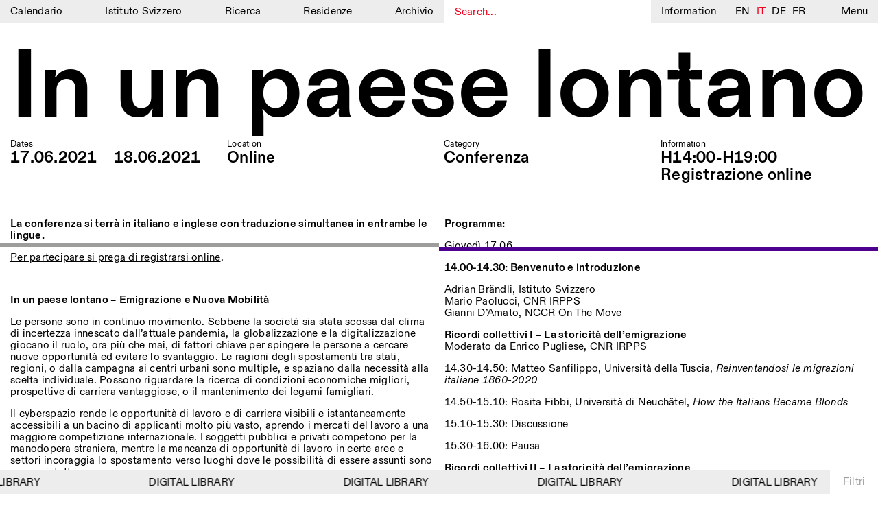

--- FILE ---
content_type: text/html; charset=UTF-8
request_url: https://www.istitutosvizzero.it/it/conferenza/in-a-faraway-country/
body_size: 12966
content:
<!DOCTYPE html>
<html dir="ltr" lang="it-IT"
	prefix="og: https://ogp.me/ns#"  class="no-js" data-t="20:31" data-d="6">
<head>
	<meta charset="UTF-8">
	<meta name="viewport" content="width=device-width, initial-scale=1">
	<link rel="profile" href="http://gmpg.org/xfn/11">
		<script>(function(html){html.className = html.className.replace(/\bno-js\b/,'js')})(document.documentElement);</script>
<title>In un paese lontano, Istituto Svizzero</title>

		<!-- All in One SEO 4.2.3.1 -->
		<meta name="robots" content="max-image-preview:large" />
		<link rel="canonical" href="https://www.istitutosvizzero.it/it/conferenza/in-a-faraway-country/" />
		<meta name="generator" content="All in One SEO (AIOSEO) 4.2.3.1 " />
		<meta property="og:locale" content="it_IT" />
		<meta property="og:site_name" content="Istituto Svizzero |" />
		<meta property="og:type" content="article" />
		<meta property="og:title" content="In un paese lontano, Istituto Svizzero" />
		<meta property="og:url" content="https://www.istitutosvizzero.it/it/conferenza/in-a-faraway-country/" />
		<meta property="article:published_time" content="2021-05-20T15:17:15+00:00" />
		<meta property="article:modified_time" content="2021-06-18T13:05:34+00:00" />
		<meta name="twitter:card" content="summary" />
		<meta name="twitter:title" content="In un paese lontano, Istituto Svizzero" />
		<meta name="google" content="nositelinkssearchbox" />
		<script type="application/ld+json" class="aioseo-schema">
			{"@context":"https:\/\/schema.org","@graph":[{"@type":"WebSite","@id":"https:\/\/www.istitutosvizzero.it\/it\/#website","url":"https:\/\/www.istitutosvizzero.it\/it\/","name":"Istituto Svizzero","inLanguage":"it-IT","publisher":{"@id":"https:\/\/www.istitutosvizzero.it\/it\/#organization"}},{"@type":"Organization","@id":"https:\/\/www.istitutosvizzero.it\/it\/#organization","name":"Istituto Svizzero","url":"https:\/\/www.istitutosvizzero.it\/it\/"},{"@type":"BreadcrumbList","@id":"https:\/\/www.istitutosvizzero.it\/it\/conferenza\/in-a-faraway-country\/#breadcrumblist","itemListElement":[{"@type":"ListItem","@id":"https:\/\/www.istitutosvizzero.it\/it\/#listItem","position":1,"item":{"@type":"WebPage","@id":"https:\/\/www.istitutosvizzero.it\/it\/","name":"Home","url":"https:\/\/www.istitutosvizzero.it\/it\/"},"nextItem":"https:\/\/www.istitutosvizzero.it\/it\/conferenza\/#listItem"},{"@type":"ListItem","@id":"https:\/\/www.istitutosvizzero.it\/it\/conferenza\/#listItem","position":2,"item":{"@type":"WebPage","@id":"https:\/\/www.istitutosvizzero.it\/it\/conferenza\/","name":"Conferenza","url":"https:\/\/www.istitutosvizzero.it\/it\/conferenza\/"},"nextItem":"https:\/\/www.istitutosvizzero.it\/it\/conferenza\/in-a-faraway-country\/#listItem","previousItem":"https:\/\/www.istitutosvizzero.it\/it\/#listItem"},{"@type":"ListItem","@id":"https:\/\/www.istitutosvizzero.it\/it\/conferenza\/in-a-faraway-country\/#listItem","position":3,"item":{"@type":"WebPage","@id":"https:\/\/www.istitutosvizzero.it\/it\/conferenza\/in-a-faraway-country\/","name":"In un paese lontano","url":"https:\/\/www.istitutosvizzero.it\/it\/conferenza\/in-a-faraway-country\/"},"previousItem":"https:\/\/www.istitutosvizzero.it\/it\/conferenza\/#listItem"}]},{"@type":"Person","@id":"https:\/\/www.istitutosvizzero.it\/it\/author\/teodora\/#author","url":"https:\/\/www.istitutosvizzero.it\/it\/author\/teodora\/","name":"Teodora Pasquinelli"},{"@type":"WebPage","@id":"https:\/\/www.istitutosvizzero.it\/it\/conferenza\/in-a-faraway-country\/#webpage","url":"https:\/\/www.istitutosvizzero.it\/it\/conferenza\/in-a-faraway-country\/","name":"In un paese lontano, Istituto Svizzero","inLanguage":"it-IT","isPartOf":{"@id":"https:\/\/www.istitutosvizzero.it\/it\/#website"},"breadcrumb":{"@id":"https:\/\/www.istitutosvizzero.it\/it\/conferenza\/in-a-faraway-country\/#breadcrumblist"},"author":"https:\/\/www.istitutosvizzero.it\/it\/author\/teodora\/#author","creator":"https:\/\/www.istitutosvizzero.it\/it\/author\/teodora\/#author","datePublished":"2021-05-20T15:17:15+02:00","dateModified":"2021-06-18T13:05:34+02:00"},{"@type":"Article","@id":"https:\/\/www.istitutosvizzero.it\/it\/conferenza\/in-a-faraway-country\/#article","name":"In un paese lontano, Istituto Svizzero","inLanguage":"it-IT","headline":"In un paese lontano","author":{"@id":"https:\/\/www.istitutosvizzero.it\/it\/author\/teodora\/#author"},"publisher":{"@id":"https:\/\/www.istitutosvizzero.it\/it\/#organization"},"datePublished":"2021-05-20T15:17:15+02:00","dateModified":"2021-06-18T13:05:34+02:00","articleSection":"Conferenza","mainEntityOfPage":{"@id":"https:\/\/www.istitutosvizzero.it\/it\/conferenza\/in-a-faraway-country\/#webpage"},"isPartOf":{"@id":"https:\/\/www.istitutosvizzero.it\/it\/conferenza\/in-a-faraway-country\/#webpage"}}]}
		</script>
		<!-- All in One SEO -->

<link rel='dns-prefetch' href='//s.w.org' />
<link rel="alternate" type="application/rss+xml" title="Istituto Svizzero &raquo; Feed" href="https://www.istitutosvizzero.it/it/feed/" />
<link rel="alternate" type="application/rss+xml" title="Istituto Svizzero &raquo; Feed dei commenti" href="https://www.istitutosvizzero.it/it/comments/feed/" />
<style id='global-styles-inline-css' type='text/css'>
body{--wp--preset--color--black: #000000;--wp--preset--color--cyan-bluish-gray: #abb8c3;--wp--preset--color--white: #ffffff;--wp--preset--color--pale-pink: #f78da7;--wp--preset--color--vivid-red: #cf2e2e;--wp--preset--color--luminous-vivid-orange: #ff6900;--wp--preset--color--luminous-vivid-amber: #fcb900;--wp--preset--color--light-green-cyan: #7bdcb5;--wp--preset--color--vivid-green-cyan: #00d084;--wp--preset--color--pale-cyan-blue: #8ed1fc;--wp--preset--color--vivid-cyan-blue: #0693e3;--wp--preset--color--vivid-purple: #9b51e0;--wp--preset--gradient--vivid-cyan-blue-to-vivid-purple: linear-gradient(135deg,rgba(6,147,227,1) 0%,rgb(155,81,224) 100%);--wp--preset--gradient--light-green-cyan-to-vivid-green-cyan: linear-gradient(135deg,rgb(122,220,180) 0%,rgb(0,208,130) 100%);--wp--preset--gradient--luminous-vivid-amber-to-luminous-vivid-orange: linear-gradient(135deg,rgba(252,185,0,1) 0%,rgba(255,105,0,1) 100%);--wp--preset--gradient--luminous-vivid-orange-to-vivid-red: linear-gradient(135deg,rgba(255,105,0,1) 0%,rgb(207,46,46) 100%);--wp--preset--gradient--very-light-gray-to-cyan-bluish-gray: linear-gradient(135deg,rgb(238,238,238) 0%,rgb(169,184,195) 100%);--wp--preset--gradient--cool-to-warm-spectrum: linear-gradient(135deg,rgb(74,234,220) 0%,rgb(151,120,209) 20%,rgb(207,42,186) 40%,rgb(238,44,130) 60%,rgb(251,105,98) 80%,rgb(254,248,76) 100%);--wp--preset--gradient--blush-light-purple: linear-gradient(135deg,rgb(255,206,236) 0%,rgb(152,150,240) 100%);--wp--preset--gradient--blush-bordeaux: linear-gradient(135deg,rgb(254,205,165) 0%,rgb(254,45,45) 50%,rgb(107,0,62) 100%);--wp--preset--gradient--luminous-dusk: linear-gradient(135deg,rgb(255,203,112) 0%,rgb(199,81,192) 50%,rgb(65,88,208) 100%);--wp--preset--gradient--pale-ocean: linear-gradient(135deg,rgb(255,245,203) 0%,rgb(182,227,212) 50%,rgb(51,167,181) 100%);--wp--preset--gradient--electric-grass: linear-gradient(135deg,rgb(202,248,128) 0%,rgb(113,206,126) 100%);--wp--preset--gradient--midnight: linear-gradient(135deg,rgb(2,3,129) 0%,rgb(40,116,252) 100%);--wp--preset--duotone--dark-grayscale: url('#wp-duotone-dark-grayscale');--wp--preset--duotone--grayscale: url('#wp-duotone-grayscale');--wp--preset--duotone--purple-yellow: url('#wp-duotone-purple-yellow');--wp--preset--duotone--blue-red: url('#wp-duotone-blue-red');--wp--preset--duotone--midnight: url('#wp-duotone-midnight');--wp--preset--duotone--magenta-yellow: url('#wp-duotone-magenta-yellow');--wp--preset--duotone--purple-green: url('#wp-duotone-purple-green');--wp--preset--duotone--blue-orange: url('#wp-duotone-blue-orange');--wp--preset--font-size--small: 13px;--wp--preset--font-size--medium: 20px;--wp--preset--font-size--large: 36px;--wp--preset--font-size--x-large: 42px;}.has-black-color{color: var(--wp--preset--color--black) !important;}.has-cyan-bluish-gray-color{color: var(--wp--preset--color--cyan-bluish-gray) !important;}.has-white-color{color: var(--wp--preset--color--white) !important;}.has-pale-pink-color{color: var(--wp--preset--color--pale-pink) !important;}.has-vivid-red-color{color: var(--wp--preset--color--vivid-red) !important;}.has-luminous-vivid-orange-color{color: var(--wp--preset--color--luminous-vivid-orange) !important;}.has-luminous-vivid-amber-color{color: var(--wp--preset--color--luminous-vivid-amber) !important;}.has-light-green-cyan-color{color: var(--wp--preset--color--light-green-cyan) !important;}.has-vivid-green-cyan-color{color: var(--wp--preset--color--vivid-green-cyan) !important;}.has-pale-cyan-blue-color{color: var(--wp--preset--color--pale-cyan-blue) !important;}.has-vivid-cyan-blue-color{color: var(--wp--preset--color--vivid-cyan-blue) !important;}.has-vivid-purple-color{color: var(--wp--preset--color--vivid-purple) !important;}.has-black-background-color{background-color: var(--wp--preset--color--black) !important;}.has-cyan-bluish-gray-background-color{background-color: var(--wp--preset--color--cyan-bluish-gray) !important;}.has-white-background-color{background-color: var(--wp--preset--color--white) !important;}.has-pale-pink-background-color{background-color: var(--wp--preset--color--pale-pink) !important;}.has-vivid-red-background-color{background-color: var(--wp--preset--color--vivid-red) !important;}.has-luminous-vivid-orange-background-color{background-color: var(--wp--preset--color--luminous-vivid-orange) !important;}.has-luminous-vivid-amber-background-color{background-color: var(--wp--preset--color--luminous-vivid-amber) !important;}.has-light-green-cyan-background-color{background-color: var(--wp--preset--color--light-green-cyan) !important;}.has-vivid-green-cyan-background-color{background-color: var(--wp--preset--color--vivid-green-cyan) !important;}.has-pale-cyan-blue-background-color{background-color: var(--wp--preset--color--pale-cyan-blue) !important;}.has-vivid-cyan-blue-background-color{background-color: var(--wp--preset--color--vivid-cyan-blue) !important;}.has-vivid-purple-background-color{background-color: var(--wp--preset--color--vivid-purple) !important;}.has-black-border-color{border-color: var(--wp--preset--color--black) !important;}.has-cyan-bluish-gray-border-color{border-color: var(--wp--preset--color--cyan-bluish-gray) !important;}.has-white-border-color{border-color: var(--wp--preset--color--white) !important;}.has-pale-pink-border-color{border-color: var(--wp--preset--color--pale-pink) !important;}.has-vivid-red-border-color{border-color: var(--wp--preset--color--vivid-red) !important;}.has-luminous-vivid-orange-border-color{border-color: var(--wp--preset--color--luminous-vivid-orange) !important;}.has-luminous-vivid-amber-border-color{border-color: var(--wp--preset--color--luminous-vivid-amber) !important;}.has-light-green-cyan-border-color{border-color: var(--wp--preset--color--light-green-cyan) !important;}.has-vivid-green-cyan-border-color{border-color: var(--wp--preset--color--vivid-green-cyan) !important;}.has-pale-cyan-blue-border-color{border-color: var(--wp--preset--color--pale-cyan-blue) !important;}.has-vivid-cyan-blue-border-color{border-color: var(--wp--preset--color--vivid-cyan-blue) !important;}.has-vivid-purple-border-color{border-color: var(--wp--preset--color--vivid-purple) !important;}.has-vivid-cyan-blue-to-vivid-purple-gradient-background{background: var(--wp--preset--gradient--vivid-cyan-blue-to-vivid-purple) !important;}.has-light-green-cyan-to-vivid-green-cyan-gradient-background{background: var(--wp--preset--gradient--light-green-cyan-to-vivid-green-cyan) !important;}.has-luminous-vivid-amber-to-luminous-vivid-orange-gradient-background{background: var(--wp--preset--gradient--luminous-vivid-amber-to-luminous-vivid-orange) !important;}.has-luminous-vivid-orange-to-vivid-red-gradient-background{background: var(--wp--preset--gradient--luminous-vivid-orange-to-vivid-red) !important;}.has-very-light-gray-to-cyan-bluish-gray-gradient-background{background: var(--wp--preset--gradient--very-light-gray-to-cyan-bluish-gray) !important;}.has-cool-to-warm-spectrum-gradient-background{background: var(--wp--preset--gradient--cool-to-warm-spectrum) !important;}.has-blush-light-purple-gradient-background{background: var(--wp--preset--gradient--blush-light-purple) !important;}.has-blush-bordeaux-gradient-background{background: var(--wp--preset--gradient--blush-bordeaux) !important;}.has-luminous-dusk-gradient-background{background: var(--wp--preset--gradient--luminous-dusk) !important;}.has-pale-ocean-gradient-background{background: var(--wp--preset--gradient--pale-ocean) !important;}.has-electric-grass-gradient-background{background: var(--wp--preset--gradient--electric-grass) !important;}.has-midnight-gradient-background{background: var(--wp--preset--gradient--midnight) !important;}.has-small-font-size{font-size: var(--wp--preset--font-size--small) !important;}.has-medium-font-size{font-size: var(--wp--preset--font-size--medium) !important;}.has-large-font-size{font-size: var(--wp--preset--font-size--large) !important;}.has-x-large-font-size{font-size: var(--wp--preset--font-size--x-large) !important;}
</style>
<link rel='stylesheet' id='twentysixteen-style-css'  href='https://www.istitutosvizzero.it/wp-content/themes/istitutosvizzero/style.css?ver=1.24' type='text/css' media='all' />
<link rel='stylesheet' id='plyr-css-css'  href='https://www.istitutosvizzero.it/wp-content/themes/istitutosvizzero/css/plyr.css?ver=20200904' type='text/css' media='all' />
<link rel='stylesheet' id='sentimi-css-css'  href='https://www.istitutosvizzero.it/wp-content/themes/istitutosvizzero/css/sentimi.css?ver=20200904' type='text/css' media='all' />
<!--[if lt IE 10]>
<link rel='stylesheet' id='twentysixteen-ie-css'  href='https://www.istitutosvizzero.it/wp-content/themes/istitutosvizzero/css/ie.css?ver=20160816' type='text/css' media='all' />
<![endif]-->
<!--[if lt IE 9]>
<link rel='stylesheet' id='twentysixteen-ie8-css'  href='https://www.istitutosvizzero.it/wp-content/themes/istitutosvizzero/css/ie8.css?ver=20160816' type='text/css' media='all' />
<![endif]-->
<!--[if lt IE 8]>
<link rel='stylesheet' id='twentysixteen-ie7-css'  href='https://www.istitutosvizzero.it/wp-content/themes/istitutosvizzero/css/ie7.css?ver=20160816' type='text/css' media='all' />
<![endif]-->
<!--[if lt IE 9]>
<script type='text/javascript' src='https://www.istitutosvizzero.it/wp-content/themes/istitutosvizzero/js/html5.js?ver=3.7.3' id='twentysixteen-html5-js'></script>
<![endif]-->
<script type='text/javascript' src='https://www.istitutosvizzero.it/wp-includes/js/jquery/jquery.min.js?ver=3.6.0' id='jquery-core-js'></script>
<script type='text/javascript' src='https://www.istitutosvizzero.it/wp-includes/js/jquery/jquery-migrate.min.js?ver=3.3.2' id='jquery-migrate-js'></script>
<link rel="https://api.w.org/" href="https://www.istitutosvizzero.it/it/wp-json/" /><link rel="alternate" type="application/json" href="https://www.istitutosvizzero.it/it/wp-json/wp/v2/posts/15402" /><link rel="EditURI" type="application/rsd+xml" title="RSD" href="https://www.istitutosvizzero.it/xmlrpc.php?rsd" />
<link rel="wlwmanifest" type="application/wlwmanifest+xml" href="https://www.istitutosvizzero.it/wp-includes/wlwmanifest.xml" /> 
<meta name="generator" content="WordPress 6.0.1" />
<link rel='shortlink' href='https://www.istitutosvizzero.it/it/?p=15402' />
<link rel="alternate" type="application/json+oembed" href="https://www.istitutosvizzero.it/it/wp-json/oembed/1.0/embed?url=https%3A%2F%2Fwww.istitutosvizzero.it%2Fit%2Fconferenza%2Fin-a-faraway-country%2F" />
<link rel="alternate" type="text/xml+oembed" href="https://www.istitutosvizzero.it/it/wp-json/oembed/1.0/embed?url=https%3A%2F%2Fwww.istitutosvizzero.it%2Fit%2Fconferenza%2Fin-a-faraway-country%2F&#038;format=xml" />
<style type="text/css">
.qtranxs_flag_en {background-image: url(https://www.istitutosvizzero.it/wp-content/plugins/qtranslate-x/flags/gb.png); background-repeat: no-repeat;}
.qtranxs_flag_it {background-image: url(https://www.istitutosvizzero.it/wp-content/plugins/qtranslate-x/flags/it.png); background-repeat: no-repeat;}
.qtranxs_flag_de {background-image: url(https://www.istitutosvizzero.it/wp-content/plugins/qtranslate-x/flags/de.png); background-repeat: no-repeat;}
.qtranxs_flag_fr {background-image: url(https://www.istitutosvizzero.it/wp-content/plugins/qtranslate-x/flags/fr.png); background-repeat: no-repeat;}
</style>
<link hreflang="en" href="https://www.istitutosvizzero.it/en/conferenza/in-a-faraway-country/" rel="alternate" />
<link hreflang="it" href="https://www.istitutosvizzero.it/it/conferenza/in-a-faraway-country/" rel="alternate" />
<link hreflang="de" href="https://www.istitutosvizzero.it/de/conferenza/in-a-faraway-country/" rel="alternate" />
<link hreflang="fr" href="https://www.istitutosvizzero.it/fr/conferenza/in-a-faraway-country/" rel="alternate" />
<link hreflang="x-default" href="https://www.istitutosvizzero.it/conferenza/in-a-faraway-country/" rel="alternate" />
<meta name="generator" content="qTranslate-X 3.4.6.8" />
<script type="text/javascript">var ajaxurl = "https://www.istitutosvizzero.it/wp-admin/admin-ajax.php";</script>	<link rel="apple-touch-icon" sizes="57x57" href="/apple-icon-57x57.png">
	<link rel="apple-touch-icon" sizes="60x60" href="/apple-icon-60x60.png">
	<link rel="apple-touch-icon" sizes="72x72" href="/apple-icon-72x72.png">
	<link rel="apple-touch-icon" sizes="76x76" href="/apple-icon-76x76.png">
	<link rel="apple-touch-icon" sizes="114x114" href="/apple-icon-114x114.png">
	<link rel="apple-touch-icon" sizes="120x120" href="/apple-icon-120x120.png">
	<link rel="apple-touch-icon" sizes="144x144" href="/apple-icon-144x144.png">
	<link rel="apple-touch-icon" sizes="152x152" href="/apple-icon-152x152.png">
	<link rel="apple-touch-icon" sizes="180x180" href="/apple-icon-180x180.png">
	<link rel="icon" type="image/png" sizes="192x192"  href="/android-icon-192x192.png">
	<link rel="icon" type="image/png" sizes="32x32" href="/favicon-32x32.png">
	<link rel="icon" type="image/png" sizes="96x96" href="/favicon-96x96.png">
	<link rel="icon" type="image/png" sizes="16x16" href="/favicon-16x16.png">
	<link rel="manifest" href="/manifest.json">
	<meta name="msapplication-TileColor" content="#ffffff">
	<meta name="msapplication-TileImage" content="/ms-icon-144x144.png">
	<meta name="theme-color" content="#ffffff">
	<script src="https://code.jquery.com/jquery-3.4.1.min.js"></script>
	<script src="https://code.jquery.com/ui/1.12.1/jquery-ui.js"></script>
	<link rel="stylesheet" href="//code.jquery.com/ui/1.12.1/themes/base/jquery-ui.css">
	<script src="https://www.istitutosvizzero.it/wp-content/themes/istitutosvizzero/js/touch.js"></script>
	<script src="https://www.istitutosvizzero.it/wp-content/themes/istitutosvizzero/js/text-scaler.js?ver=1"></script>
	<script src="https://www.istitutosvizzero.it/wp-content/themes/istitutosvizzero/js/slick.js"></script>
	<script src="https://www.istitutosvizzero.it/wp-content/themes/istitutosvizzero/js/marquee.js"></script>
	<link rel="stylesheet" href="https://www.istitutosvizzero.it/wp-content/themes/istitutosvizzero/css/slick.css" type="text/css" media="all">
	<script async src="https://www.googletagmanager.com/gtag/js?id=UA-118899314-1"></script>
	<script>
	  window.dataLayer = window.dataLayer || [];
	  function gtag(){dataLayer.push(arguments);}
	  gtag('js', new Date());

	  gtag('config', 'UA-118899314-1');
	</script>
	  <style>.aprtura.chiusura {
    color: red;
}
</style>
	  </head>
			<body class="post-template-default single single-post postid-15402 single-format-standard group-blog no-sidebar">
<div id="page" class="site ">
	<div class="site-inner">
		<header id="masthead" class="site-header" role="banner">
			<div id="menu" class="nomobile">
				<div class="menu-mainmenu-container"><ul id="menu-mainmenu" class="menu"><li id="menu-item-64" class="menu-item menu-item-type-custom menu-item-object-custom menu-item-64"><a href="https://www.istitutosvizzero.it/it/?nocampaign=true">Calendario</a></li>
<li id="menu-item-27" class="menu-item menu-item-type-post_type menu-item-object-page menu-item-27"><a href="https://www.istitutosvizzero.it/it/istituto-svizzero/">Istituto Svizzero</a></li>
<li id="menu-item-3825" class="menu-item menu-item-type-post_type menu-item-object-page menu-item-3825"><a href="https://www.istitutosvizzero.it/it/ricerca/">Ricerca</a></li>
<li id="menu-item-25" class="menu-item menu-item-type-post_type menu-item-object-page menu-item-25"><a href="https://www.istitutosvizzero.it/it/residenze/">Residenze</a></li>
<li id="menu-item-13455" class="menu-item menu-item-type-post_type menu-item-object-page menu-item-13455"><a href="https://www.istitutosvizzero.it/it/archivio/">Archivio</a></li>
</ul></div>				<div id="search"><input type="text" placeholder="Search..."></div>
				<div class="informazioni">Information</div>
				<div id="language">
					
<ul class="language-chooser language-chooser-text qtranxs_language_chooser" id="qtranslate-chooser">
<li class="lang-en"><a href="https://www.istitutosvizzero.it/en/conferenza/in-a-faraway-country/" hreflang="en" title="EN (en)" class="qtranxs_text qtranxs_text_en"><span>EN</span></a></li>
<li class="lang-it active"><a href="https://www.istitutosvizzero.it/it/conferenza/in-a-faraway-country/" hreflang="it" title="IT (it)" class="qtranxs_text qtranxs_text_it"><span>IT</span></a></li>
<li class="lang-de"><a href="https://www.istitutosvizzero.it/de/conferenza/in-a-faraway-country/" hreflang="de" title="DE (de)" class="qtranxs_text qtranxs_text_de"><span>DE</span></a></li>
<li class="lang-fr"><a href="https://www.istitutosvizzero.it/fr/conferenza/in-a-faraway-country/" hreflang="fr" title="FR (fr)" class="qtranxs_text qtranxs_text_fr"><span>FR</span></a></li>
</ul><div class="qtranxs_widget_end"></div>
				</div>
				<div class="menu-s">Menu</div>
			</div>
			<div class="mob menu-mob">
				<div class="inenr-m-m">
					<div class="s-m cercamob">
<svg version="1.1" id="Livello_1" xmlns="http://www.w3.org/2000/svg" xmlns:xlink="http://www.w3.org/1999/xlink" x="0px" y="0px"
	 width="10.542px" height="12.167px" viewBox="0 0 10.542 12.167" enable-background="new 0 0 10.542 12.167" xml:space="preserve">
<path fill="none" stroke="#010202" d="M4.693,8.891c2.312,0,4.193-1.883,4.193-4.195S7.005,0.5,4.693,0.5
	C2.381,0.5,0.5,2.383,0.5,4.695S2.381,8.891,4.693,8.891z"/>
<line fill="none" stroke="#010202" stroke-width="1.75" x1="9.65" y1="11.445" x2="7.031" y2="8.312"/>
</svg>
</div>
					<div class="s-m informazioni">Info</div>
					<div class="s-m"><a href="https://www.istitutosvizzero.it/it">Calendario</a></div>
					<div class="filtro-menu"><div class="inner-filtro-menu">Filtri</div></div>
					<div class="menu-s"><div class="inner-m-s">
					<div class="burger burger1"></div>
					<div class="burger burger2"></div>
					<div class="burger burger3"></div>
					</div></div>
				</div>
			</div>
		</header>
		<div id="secondary-menu">
			<div id="left-s-m">
				<div id="inner-left-s-m">
					<div class="header-o"><div class="o-t">Menu</div><div class="close">Close</div><div class="clear"></div></div>
					<div id="mobile-lingua"><div class="label-lingua">Lingua</div><div class="mobile-lingue">
<ul class="language-chooser language-chooser-text qtranxs_language_chooser" id="qtranslate-chooser">
<li class="lang-en"><a href="https://www.istitutosvizzero.it/en/conferenza/in-a-faraway-country/" hreflang="en" title="EN (en)" class="qtranxs_text qtranxs_text_en"><span>EN</span></a></li>
<li class="lang-it active"><a href="https://www.istitutosvizzero.it/it/conferenza/in-a-faraway-country/" hreflang="it" title="IT (it)" class="qtranxs_text qtranxs_text_it"><span>IT</span></a></li>
<li class="lang-de"><a href="https://www.istitutosvizzero.it/de/conferenza/in-a-faraway-country/" hreflang="de" title="DE (de)" class="qtranxs_text qtranxs_text_de"><span>DE</span></a></li>
<li class="lang-fr"><a href="https://www.istitutosvizzero.it/fr/conferenza/in-a-faraway-country/" hreflang="fr" title="FR (fr)" class="qtranxs_text qtranxs_text_fr"><span>FR</span></a></li>
</ul><div class="qtranxs_widget_end"></div>
</div><div class="clear"></div></div>
					<div class="menu-mainmenu-container"><ul id="menu-mainmenu-1" class="menu"><li class="menu-item menu-item-type-custom menu-item-object-custom menu-item-64"><a href="https://www.istitutosvizzero.it/it/?nocampaign=true">Calendario</a></li>
<li class="menu-item menu-item-type-post_type menu-item-object-page menu-item-27"><a href="https://www.istitutosvizzero.it/it/istituto-svizzero/">Istituto Svizzero</a></li>
<li class="menu-item menu-item-type-post_type menu-item-object-page menu-item-3825"><a href="https://www.istitutosvizzero.it/it/ricerca/">Ricerca</a></li>
<li class="menu-item menu-item-type-post_type menu-item-object-page menu-item-25"><a href="https://www.istitutosvizzero.it/it/residenze/">Residenze</a></li>
<li class="menu-item menu-item-type-post_type menu-item-object-page menu-item-13455"><a href="https://www.istitutosvizzero.it/it/archivio/">Archivio</a></li>
</ul></div>					<div class="menu-secondmenu-container"><ul id="menu-secondmenu" class="menu"><li id="menu-item-28501" class="menu-item menu-item-type-post_type menu-item-object-page menu-item-28501"><a href="https://www.istitutosvizzero.it/it/blog/">Blog</a></li>
<li id="menu-item-31" class="menu-item menu-item-type-post_type menu-item-object-page menu-item-31"><a href="https://www.istitutosvizzero.it/it/organizzazione/">Organizzazione</a></li>
<li id="menu-item-108" class="menu-item menu-item-type-post_type menu-item-object-page menu-item-108"><a href="https://www.istitutosvizzero.it/it/biblioteca/">Biblioteca</a></li>
<li id="menu-item-35705" class="menu-item menu-item-type-post_type menu-item-object-page menu-item-35705"><a href="https://www.istitutosvizzero.it/it/jobs/">Jobs</a></li>
<li id="menu-item-595" class="menu-item menu-item-type-post_type menu-item-object-page menu-item-595"><a href="https://www.istitutosvizzero.it/it/altre-attivita/">Altre Attività</a></li>
</ul></div>					<div class="newsletter-s-m">
						<p>NEWSLETTER<br />
Registrati alla nostra newsletter per ricevere informazioni sui nostri eventi</p>
						<div class="set-email">
							
							<form class="js-cm-form" id="subForm" action="https://www.createsend.com/t/subscribeerror?description=" method="post" data-id="5B5E7037DA78A748374AD499497E309E80967FC3D016B3147F46BC6D5158F636558ED6CFAD8717E540764D427B90F5A3495639F665B57F36C5609A7D3E0A1877"><div><div><input autocomplete="Email" placeholder="Email" aria-label="Email" class="js-cm-email-input qa-input-email" id="fieldEmail" maxlength="200" name="cm-ukqjhh-ukqjhh" required="" type="email"></div></div><input type="submit" class="confirm" value="Confirm" /></form><script type="text/javascript" src="https://js.createsend1.com/javascript/copypastesubscribeformlogic.js"></script>
							
							<!-- <form action="https://qwentes.createsend.com/t/r/s/ukqjhh/" method="post" id="subForm">
								<div>
							        <input id="fieldEmail" placeholder="Email" class="js-cm-email-input" name="cm-ukqjhh-ukqjhh" type="email" required />
									<input type="submit" class="confirm" value="Confirm" />
								</div>
							</form>
								<script type="text/javascript">
								    jQuery(function ($) {
								        $('#subForm').submit(function (e) {
								            e.preventDefault();
								            $.getJSON(
								            this.action + "?callback=?",
								            $(this).serialize(),
								            function (data) {
																console.log(data);
								                if (data.Status === 400) {
								                  //  alert("Error: " + data.Message);
								                } else { // 200
								                  //  alert("Success: " + data.Message);
								                }
								            });
								        });
								    });
								</script> -->
						</div>
					</div>
					<div class="socials-s-m"><a target="_blank" href="https://www.facebook.com/IstitutoSvizzero/">Facebook</a><a target="_blank" href="https://www.instagram.com/istitutosvizzero/">Instagram</a><a target="_blank" href="https://www.linkedin.com/company/istituto-svizzero-di-roma/">Linkedin</a><a target="_blank" href="https://vimeo.com/user8686576">Vimeo</a><a class="privacy-policy" href="https://www.istitutosvizzero.it/it/privacy-policy/">Privacy Policy</a></div>
				</div>
			</div>
			<div id="right-s-m">
				<div id="inner-r-s-m">
					<div class="header-o"><div class="o-t">Cosa stai cercando?</div><div class="close">Close</div><div class="clear"></div></div>
					<input class="search-full" type="text" placeholder="Search here...">
					<div class="search-input-c">
					
					</div>
				</div>
			</div>
		</div>
		<div id="content" class="site-content">
		<div class="linee ">	
			<div class="line1"></div>
			<div class="line2"></div>
		</div>
		<div class="overlay" id="informations">
			<div class="overlay-inner">
				<div class="header-o"><div class="o-t">Information</div><div class="close">Close</div><div class="clear"></div></div>
				<div class="ovrlay-container">
																										<div class="block-testo">
									<div class="sx-testo"></div>
									<div class="dx-testo">
																				</div>
									<div class="clear"></div>
								</div>
																												<div class="block-testo">
									<div class="sx-testo"><p><span style="color: #000000;">ISTITUTO SVIZZERO</span><br />
<span style="color: #000000;"> ROMA</span></p>
</div>
									<div class="dx-testo">
																				<p>Villa Maraini<br />
Via Ludovisi 48<br />
00187 Roma<br />
+39 06 420 421<br />
<a href="mailto:roma@istitutosvizzero.it">roma@istitutosvizzero.it</a></p>
<p>Trasporto pubblico: l’Istituto Svizzero si trova vicino alla metro A fermata Barberini</p>
</div>
									<div class="clear"></div>
								</div>
																												<div class="block-testo">
									<div class="sx-testo"><p>ORARI PORTINERIA:<br />
LUN-VEN</p>
</div>
									<div class="dx-testo">
																				<p>&nbsp;</p>
<p>09:00–13:30, 14:30–18:00</p>
<p>&nbsp;</p>
</div>
									<div class="clear"></div>
								</div>
																												<div class="block-testo">
									<div class="sx-testo"><p>ORARI MOSTRE:</p>
</div>
									<div class="dx-testo">
																				<p><em>how we always survived<br />
</em>Mercoledì/Venerdì: 14:30-18:30<br />
Giovedì: 14:30-20:00<br />
Sabato/Domenica: 11:00-18:30</p>
</div>
									<div class="clear"></div>
								</div>
																												<div class="block-testo">
									<div class="sx-testo"><p>VISITE GUIDATE:</p>
</div>
									<div class="dx-testo">
																				<p>Solo su prenotazione (italiano, inglese)<br />
Tariffa: 10€ per persona<br />
Per prenotazioni: <a href="mailto:visite@istitutosvizzero.it">visite@istitutosvizzero.it</a></p>
</div>
									<div class="clear"></div>
								</div>
																												<div class="block-testo">
									<div class="sx-testo"></div>
									<div class="dx-testo">
																				</div>
									<div class="clear"></div>
								</div>
																												<div class="block-testo">
									<div class="sx-testo"></div>
									<div class="dx-testo">
																				</div>
									<div class="clear"></div>
								</div>
																												<div class="map"><iframe src="https://www.google.com/maps/embed?pb=!1m18!1m12!1m3!1d2969.3728365176407!2d12.485422715474453!3d41.90634317921981!2m3!1f0!2f0!3f0!3m2!1i1024!2i768!4f13.1!3m3!1m2!1s0x132f61aa6e43dc4f%3A0x7c007fcf982bbea1!2sIstituto+Svizzero+di+Roma!5e0!3m2!1sen!2sit!4v1499700609567" frameborder="0" style="border:0" allowfullscreen></iframe></div>
																												<div class="block-testo">
									<div class="sx-testo"><p>ISTITUTO SVIZZERO<br />
MILANO</p>
</div>
									<div class="dx-testo">
																				<p>Sede di Milano<br />
Via Vecchio Politecnico 3<br />
20121 Milano<br />
+39 02 76 01 61 18<br />
<a href="mailto:milano@istitutosvizzero.it">milano@istitutosvizzero.it</a></p>
</div>
									<div class="clear"></div>
								</div>
																												<div class="block-testo">
									<div class="sx-testo"></div>
									<div class="dx-testo">
																				<p><em> </em></p>
</div>
									<div class="clear"></div>
								</div>
																												<div class="map"><iframe src="https://www.google.com/maps/embed?pb=!1m18!1m12!1m3!1d2797.872881287346!2d9.194393015588314!3d45.472364579101!2m3!1f0!2f0!3f0!3m2!1i1024!2i768!4f13.1!3m3!1m2!1s0x4786c6b73b11fc01%3A0x25fc3265c27a67b0!2sIstituto+Svizzero+di+Roma!5e0!3m2!1sen!2sit!4v1499700635759"  frameborder="0" style="border:0" allowfullscreen></iframe></div>
																							<!--  -->
					<div class="designed"><a target="_blank" href="http://dallasdallas.xyz/">Designed by Dallas</a></div>
				</div>
			</div>
		</div>
		
		<div class="overlay" id="filtri">
			<div class="overlay-inner">
				<div class="header-o"><div class="o-t">Filtri</div><div class="close">Close</div><div class="clear"></div></div>
				<div class="ovrlay-container">
					<div class="single-b-f areaapp">
						<div class="header-filtri"><div class="left-block-f">Area di appartenenza</div><div class="right-block-f">Reset</div></div>
						<div class="filtr">
							<div class="filtro">Arte</div>
							<div class="filtro">Residenze</div>
							<div class="filtro">Scienze</div>
						</div>
					</div>
					<div class="single-b-f luogo">
						<div class="header-filtri"><div class="left-block-f">Luogo</div><div class="right-block-f">Reset</div></div>
						<div class="filtr">
							<div class="filtro">Roma</div>
							<div class="filtro">Tutte</div>
							<div class="filtro">Milano</div>
						</div>
					</div>
					<div class="single-b-f cat">
						<div class="header-filtri"><div class="left-block-f">Categoria</div><div class="right-block-f">Reset</div></div>
						<div class="filtr">
														<div class="filtro full">Tutte le categorie</div>
															<div data-id="1" data-cat="625" class="filtro">Antropologia</div>
															<div data-id="0" data-cat="26" class="filtro">Archeologia</div>
															<div data-id="1" data-cat="23" class="filtro">Architettura</div>
															<div data-id="0" data-cat="31" class="filtro">Arte</div>
															<div data-id="1" data-cat="616" class="filtro">Astrofisica</div>
															<div data-id="0" data-cat="1" class="filtro">Book launch</div>
															<div data-id="1" data-cat="718" class="filtro" style="display:none;">Book presentation</div>
															<div data-id="0" data-cat="578" class="filtro" style="display:none;">Libri</div>
															<div data-id="1" data-cat="75" class="filtro" style="display:none;">Bookshop</div>
															<div data-id="0" data-cat="4" class="filtro" style="display:none;">Ciclo di conferenze</div>
															<div data-id="1" data-cat="14" class="filtro" style="display:none;">Cinema</div>
															<div data-id="0" data-cat="7" class="filtro" style="display:none;">Concerto</div>
															<div data-id="1" data-cat="6" class="filtro" style="display:none;">Conferenza</div>
															<div data-id="0" data-cat="726" class="filtro" style="display:none;">Conversazione</div>
															<div data-id="1" data-cat="639" class="filtro" style="display:none;">Teoria critica</div>
															<div data-id="0" data-cat="30" class="filtro" style="display:none;">Danza</div>
															<div data-id="1" data-cat="28" class="filtro" style="display:none;">Design</div>
															<div data-id="0" data-cat="521" class="filtro" style="display:none;">Digital Humanities</div>
															<div data-id="1" data-cat="730" class="filtro" style="display:none;">Dispute</div>
															<div data-id="0" data-cat="8" class="filtro" style="display:none;">Evento</div>
															<div data-id="1" data-cat="34" class="filtro" style="display:none;">Fiera</div>
															<div data-id="0" data-cat="131" class="filtro" style="display:none;">Fashion</div>
															<div data-id="1" data-cat="130" class="filtro" style="display:none;">Film</div>
															<div data-id="0" data-cat="25" class="filtro" style="display:none;">Filosofia</div>
															<div data-id="1" data-cat="722" class="filtro" style="display:none;">Graphic design</div>
															<div data-id="0" data-cat="11" class="filtro" style="display:none;">Installazione</div>
															<div data-id="1" data-cat="723" class="filtro" style="display:none;">Keynote</div>
															<div data-id="0" data-cat="27" class="filtro" style="display:none;">Letteratura</div>
															<div data-id="1" data-cat="630" class="filtro" style="display:none;">Studi Migratori</div>
															<div data-id="0" data-cat="19" class="filtro" style="display:none;">Mostra</div>
															<div data-id="1" data-cat="5" class="filtro" style="display:none;">Mostra collettiva</div>
															<div data-id="0" data-cat="10" class="filtro" style="display:none;">Mostra personale</div>
															<div data-id="1" data-cat="64" class="filtro" style="display:none;">Musica</div>
															<div data-id="0" data-cat="725" class="filtro" style="display:none;">Open Studio</div>
															<div data-id="1" data-cat="728" class="filtro" style="display:none;">Panel discussion</div>
															<div data-id="0" data-cat="12" class="filtro" style="display:none;">Performance</div>
															<div data-id="1" data-cat="384" class="filtro" style="display:none;">Performing arts</div>
															<div data-id="0" data-cat="603" class="filtro" style="display:none;">Filologia</div>
															<div data-id="1" data-cat="46" class="filtro" style="display:none;">Fotografia</div>
															<div data-id="0" data-cat="116" class="filtro" style="display:none;">Poesia</div>
															<div data-id="1" data-cat="194" class="filtro" style="display:none;">Politica</div>
															<div data-id="0" data-cat="33" class="filtro" style="display:none;">Presentazione</div>
															<div data-id="1" data-cat="21" class="filtro" style="display:none;">Proiezione</div>
															<div data-id="0" data-cat="724" class="filtro" style="display:none;">Publishing</div>
															<div data-id="1" data-cat="367" class="filtro" style="display:none;">Reading</div>
															<div data-id="0" data-cat="15" class="filtro" style="display:none;">Residenze</div>
															<div data-id="1" data-cat="22" class="filtro" style="display:none;">Tavola rotonda</div>
															<div data-id="0" data-cat="32" class="filtro" style="display:none;">Scienza</div>
															<div data-id="1" data-cat="717" class="filtro" style="display:none;">Screening</div>
															<div data-id="0" data-cat="20" class="filtro" style="display:none;">Simposio</div>
															<div data-id="1" data-cat="629" class="filtro" style="display:none;">Antropologia Sociale</div>
															<div data-id="0" data-cat="191" class="filtro" style="display:none;">Sound</div>
															<div data-id="1" data-cat="24" class="filtro" style="display:none;">Storia</div>
															<div data-id="0" data-cat="719" class="filtro" style="display:none;">Storia dell'arte</div>
															<div data-id="1" data-cat="18" class="filtro" style="display:none;">Summer School</div>
															<div data-id="0" data-cat="13" class="filtro" style="display:none;">Talk</div>
															<div data-id="1" data-cat="729" class="filtro" style="display:none;">Tasting session</div>
															<div data-id="0" data-cat="720" class="filtro" style="display:none;">Tasting session</div>
															<div data-id="1" data-cat="29" class="filtro" style="display:none;">Teatro</div>
															<div data-id="0" data-cat="210" class="filtro" style="display:none;">Video</div>
															<div data-id="1" data-cat="17" class="filtro" style="display:none;">Workshop</div>
														<div class="filtro full showall">Altre opzioni...</div>
						</div>
					</div>
					<div id="slider-bar">
						<p>Durata (giorni)</p>
						<span class="num">1</span><div id="slider"></div><span class="num">365</span>
					</div>
					<div class="num-slide">> 1</div>
					
				</div>
			</div>
			<div class="filter-all">
				<div class="reset-all">Reset All</div>
				<div class="conferma">Conferma</div>
				<div class="clear"></div>
			</div>
		</div>
		<div id="primary" class="content-area">
	<main id="main" class="site-main" role="main">
		<div class="articolo">
	<div class="block-little mob">
		<div class="date-mob">17.06.2021—18.06.2021</div>
	</div>
	<h2 class="title"><a href="https://www.istitutosvizzero.it/it/conferenza/in-a-faraway-country/" class="event-link">In un paese lontano</a></h2>
	<div class="block-little mob">
		<div class="text">Conferenza, Online</div>
		<div class="text"><p>H14:00-H19:00<br />
Registrazione online</p>
</div>
	</div>
	<div class="testo-big mob">
			</div>
			<div class="block-little nomobile">
			<div class="label">Dates</div>
			<div class="start-date text">17.06.2021</div>			<div class="end-date text">18.06.2021</div>		</div>
				<div class="block-little nomobile">
			<div class="label">Location</div>
			<div class="location text">Online</div>
		</div>
		<div class="block-little nomobile">
		<div class="label">Category</div>
		<div class="location text">Conferenza</div>
	</div>
			<div class="block-little nomobile infb-s">
			<div class="label">Information</div>
			<div class="location text"><p>H14:00-H19:00<br />
Registrazione online</p>
</div>
		</div>
		<div class="clear"></div>
</div>
<div class="text-container">
	
	
															<div class="left-column"><div class='nomeca' data-nome=''><p><strong>La conferenza si terrà in italiano e inglese con traduzione simultanea in entrambe le lingue.</strong></p>
<p><a href="https://zoom.us/webinar/register/WN_vhq0GmCXSbq-WONcdsD0dg" target="_blank" rel="noopener">Per partecipare si prega di registrarsi online</a>.</p>
</div><div class='nomeca' data-nome=''><p><b>In un paese lontano – Emigrazione e Nuova Mobilità</b></p>
<p>Le persone sono in continuo movimento. Sebbene la società sia stata scossa dal clima di incertezza innescato dall’attuale pandemia, la globalizzazione e la digitalizzazione giocano il ruolo, ora più che mai, di fattori chiave per spingere le persone a cercare nuove opportunità ed evitare lo svantaggio. Le ragioni degli spostamenti tra stati, regioni, o dalla campagna ai centri urbani sono multiple, e spaziano dalla necessità alla scelta individuale. Possono riguardare la ricerca di condizioni economiche migliori, prospettive di carriera vantaggiose, o il mantenimento dei legami famigliari.<span class="Apple-converted-space"> </span></p>
<p>Il cyberspazio rende le opportunità di lavoro e di carriera visibili e istantaneamente accessibili a un bacino di applicanti molto più vasto, aprendo i mercati del lavoro a una maggiore competizione internazionale. I soggetti pubblici e privati competono per la manodopera straniera, mentre la mancanza di opportunità di lavoro in certe aree e settori incoraggia lo spostamento verso luoghi dove le possibilità di essere assunti sono ancora intatte.</p>
<p>Sul piano politico, gli anni precedenti hanno assistito ad accesi dibattiti sull’immigrazione e al disaccordo sulla questione della gestione del flusso di migranti e rifugiati. A livello europeo, per esempio, la cosiddetta crisi della migrazione è divenuto un tema fortemente contestato riguardo il numero di nuovi arrivi, la loro distribuzione all’interno dell’Eurozona, e la gestione delle rotte migratorie. C&#8217;è però almeno un&#8217;altra realtà che a questo proposito viene raramente messa a fuoco: una risorgente ondata di emigrazione che è particolarmente pronunciata nei paesi del sud Europa.<span class="Apple-converted-space"> </span></p>
<p>La conferenza, della durata di due giorni, pone l’attenzione su questo fenomeno e le sue implicazioni per l’individuo e la società. Le prospettive multiple – che comprendono sia l’esperienza personale sia la ricerca scientifica – getteranno luce sull’argomento, considerando questa nuova emigrazione nel contesto delle politiche di mobilità europea e del principio della libera circolazione. Saranno tre i nodi fondamentali che verranno discussi durante la conferenza:</p>
<p><b>Ricordi collettivi – la storicità dell’emigrazione</b></p>
<p>Il panel indaga la complessa relazione tra la percezione dell’emigrazione, il suo nesso con la storia nazionale, ponendoli in relazione con gli effettivi dati della migrazione. L&#8217;equazione tra migrazione e decadenza e la formazione di un&#8217;auto-identità nazionale come popolo di emigranti sarà discussa prendendo l&#8217;esempio dell&#8217;Italia come punto di partenza.</p>
<p><b>Attraversare le frontiere – casi di studio da aree di confine</b></p>
<p>Il panel si concentra sulle regioni di confine tra Svizzera, Italia e Francia – come il confine italo-svizzero, la regione del Sud Tirol o l’area del Lago di Ginevra – per discutere le specificità sociali e politiche della mobilità di confine. Inoltre, verranno considerati anche i casi di confine esteso, come gli esempi di pendolarismo su lunga distanza. <span class="Apple-converted-space"> </span></p>
<p><b>Residenza 2.0 – conoscenza, pratica, mobilità</b></p>
<p>Il panel considera il modello della residenza, profondamente radicato nella struttura sociale della città di Roma. Nelle sue diverse manifestazioni storiche, ha portato molti stranieri a entrare in contatto con la realtà romana, per ricerche artistiche o scientifiche o pellegrinaggio religioso. La trasformazione digitale odierna sfida il concetto classico e introduce il dibattito su nuove forme di mobilità. <span class="Apple-converted-space"> </span></p>
<p>L&#8217;evento è organizzato in collaborazione con <a href="https://nccr-onthemove.ch" target="_blank" rel="noopener">NCCR-On the Move</a>, <a href="https://www.unine.ch" target="_blank" rel="noopener">Università di Neuchâtel</a>, e il <a href="https://www.irpps.cnr.it" target="_blank" rel="noopener">CNR IRPPS – Istituto di Ricerche sulla Popolazione e le Politiche Sociali</a>.</p>
<p>Le istituzioni sono rappresentate nel comitato scientifico organizzativo da Enrico Pugliese e Corrado Bonifazi per il CNR IRPPS e Gianni D’Amato per NCCR On The Move e l&#8217;Università di Neuchâtel.</p>
</div><div class='nomeca' data-nome=''><div class="metagal"><div class="gallery-thumb"><img src="https://www.istitutosvizzero.it/wp-content/uploads/2021/05/Franco-Pinna_Grammichele_1954_218_FP001-web.jpg"></div></div></div></div>
	<div class="right-column"><div class='nomeca' data-nome=''><p><strong>Programma:<br />
</strong></p>
<p>Giovedì 17.06</p>
<p><strong>14.00-14.30: Benvenuto e introduzione</strong></p>
<p>Adrian Brändli, Istituto Svizzero<br />
Mario Paolucci, CNR IRPPS<br />
Gianni D’Amato, NCCR On The Move</p>
<p><b>Ricordi collettivi I – La storicità dell’emigrazione<br />
</b>Moderato da Enrico Pugliese, CNR IRPPS</p>
<p>14.30-14.50: Matteo Sanfilippo, Università della Tuscia, <em>Reinventandosi le migrazioni italiane 1860-2020</em></p>
<p>14.50-15.10: Rosita Fibbi, Università di Neuchâtel, <em>How the Italians Became Blonds</em></p>
<p>15.10-15.30: Discussione</p>
<p>15.30-16.00: Pausa</p>
<p><b>Ricordi collettivi II – La storicità dell’emigrazione</b><span class="Apple-converted-space"> </span></p>
<p>16.00-16.20: Michele Colucci, CNR Istituto di studi sul Mediterraneo, <em>Un intreccio di mobilità: emigrazione, migrazioni interne, ritorni e immigrazione nella storia italiana (anni 1960-70)</em></p>
<p>16.20-16.40: Toni Ricciardi, Università di Ginevra, <em>Narrazione di una identità migrante: quando l’Italia ha nascosto il suo passato</em></p>
<p>16.40-17.00: Discussione moderata da Flavia Cristaldi (La Sapienza)</p>
<p>17.00-17.30: Pausa</p>
<p><strong>Keynote Lecture<br />
</strong>Moderato da Gianni D’Amato, NCCR on the move<strong><br />
</strong></p>
<p>17.30-17.45: Introduzione</p>
<p>17.45-18.30: Donna Gabaccia, Università di Toronto, <em>Perspectives from Immobility: Do We Need New Terminologies for the Mobile?</em></p>
<p>18.30-19.00: Q&amp;A<span class="Apple-converted-space"> </span></p>
<p>Venerdì 18.06</p>
<p><b>Attraversare le frontiere I – casi di studio da aree di confine<br />
</b>Moderato da Aldina Camenisch, NCCR on the move<b><br />
</b></p>
<p>14.00-14.20: Claudio Bolzman, Università di Ginevra, <em>Cross-border workers from France in Switzerland: continuities and changes of a transnational familiar presence</em></p>
<p>14:20-14:40: Oscar Mazzoleni, Università di Losanna, <em>Politicising border mobility among Switzerland and Italy</em></p>
<p>14.40-15.00: Discussione</p>
<p>15.00-15.30: Pausa</p>
<p><b>Attraversare le frontiere II – casi di studio da aree di confine<br />
</b>Moderato da Anita Manatschal, NCCR on the move<b><br />
</b></p>
<p>15.30-15.50: Mathias Lerch, Max Planck Institute for Demographic Research / Statistisches Amt Kanton Zürich, <em>Demographic and educational selection of migrants from Italy and Germany to Switzerland</em></p>
<p>15.50-16.10: Elisa Cisotto, Università di Bolzano, <em>A demographic perspective on cross-border mobility in the Italian Alpine regions</em></p>
<p>16.10-16.30: Discussione</p>
<p>16.30-17:00: Pausa</p>
<p><b>Residenza 2.0 – conoscenza, pratica, mobilità</b></p>
<p>17.00-18:30: Discussione sul modello della residenza a Roma e prospettive sulla mobilità nell’educazione terziaria e nella pratica artistica</p>
<p><strong>Input Lectures  </strong></p>
<p>Dorothea Wohlfarth, DAI / DHI / Biblioteca Hertziana</p>
<p>Federica Martini, HES-SO Valais EDHEA</p>
<p><strong>Panel Discussion  </strong></p>
<p>Elena Militello, Associazione South Working</p>
<p>Amanda Crameri, Head of the Higher Education Sector and Board Member at Movetia</p>
<p>Anna Arutyunova, Head of Global Network and International Affairs Sector, Pro Helvetia</p>
<p>Moderato da Sonia Filippazzi, Radio RAI 1</p>
</div><div class='nomeca' data-nome=''></div></div>
	</div>
<div class="gallery-container">
	<div class="controllers">
		<div class="counter"><span class="current-c">1</span>/1</div>
		<div class="chiudi-gallery">Close</div>
		<div class="clear"></div>
	</div>
		<div class="gallery">
					<div class="image-in-gallery" data-lazy="https://www.istitutosvizzero.it/wp-content/uploads/2021/05/Franco-Pinna_Grammichele_1954_218_FP001-web.jpg" style="background:url(https://www.istitutosvizzero.it/wp-content/uploads/2021/05/Franco-Pinna_Grammichele_1954_218_FP001-web.jpg) no-repeat center center; background-size:contain;">
				<div class="caption-g"><p>Foto di Franco Pinna, Archivio Franco Pinna, Roma</p></div>
			</div>
			</div>
</div>	</main><!-- .site-main -->
</div><!-- .content-area -->
		</div>
	</div>
</div>
<div class="next-c">NEXT</div>
<div class="prev-c">PREV</div>
<div class="gallery-container-coll">
	<div class="controllers">
		<div class="counter"><span class="current-c">1</span>/11</div>
		<div class="chiudi-gallery">Close</div>
		<div class="clear"></div>
	</div>
	<div class="gallery">
									<div class="image-in-gallery" data-lazy="https://www.istitutosvizzero.it/wp-content/uploads/2025/09/2_MC_wta-7-copia.jpg" style="background-image:url(https://www.istitutosvizzero.it/wp-content/uploads/2025/09/2_MC_wta-7-copia.jpg); background-repeat:no-repeat; background-position:center center; background-size:contain;">
					<img data-src="">
					<div class="caption-g"><p style="font-weight: 400;">Photo series documenting Swiss innovation in architecture, engineering, and materials for sustainable environments. Building: Construction of Tor Alva, the world’s tallest 3D-printed building in the Alpine village of Mulegns, Switzerland. Designed by Benjamin Dillenburger and Michael Hansmeyer (ETH Zürich). ©<strong> </strong>CheWei Lin</p>
</div>
				</div>
							<div class="image-in-gallery" data-lazy="https://www.istitutosvizzero.it/wp-content/uploads/2025/09/1_RC_wtu-9-copia.jpg" style="background-repeat:no-repeat; background-position:center center; background-size:contain;">
					<img data-src="">
					<div class="caption-g"><p style="font-weight: 400;">Photo series documenting Swiss innovation in architecture, engineering, and materials for sustainable environments. Building: View from Tor Alva, the world’s tallest 3D-printed building in the Alpine village of Mulegns, Switzerland. Designed by Benjamin Dillenburger and Michael Hansmeyer (ETH Zürich). © Andrei Jipa</p>
</div>
				</div>
							<div class="image-in-gallery" data-lazy="https://www.istitutosvizzero.it/wp-content/uploads/2025/09/3_PC_2020-Bombasei-©-Poffet-8503883-WEB-copia.jpg" style="background-repeat:no-repeat; background-position:center center; background-size:contain;">
					<img data-src="">
					<div class="caption-g"><p style="font-weight: 400;">Photo series documenting Swiss innovation in architecture, engineering, and materials for sustainable environments. Image from &#8220;The Atlas of Regenerative Materials&#8221;, a project initiated by the chair of sustainable construction at ETH Zürich. Building: Bombasei straw bale housings by Atelier Schmidt GmbH. ©<strong> </strong>Damian Poffet</p>
</div>
				</div>
							<div class="image-in-gallery" data-lazy="https://www.istitutosvizzero.it/wp-content/uploads/2025/09/4_CURATOR_2020-Bombasei-©-Poffet-8503853-WEB-copia.jpg" style="background-repeat:no-repeat; background-position:center center; background-size:contain;">
					<img data-src="">
					<div class="caption-g"><p style="font-weight: 400;">Photo series documenting Swiss innovation in architecture, engineering, and materials for sustainable environments. Image from &#8220;The Atlas of Regenerative Materials&#8221;, a project initiated by the chair of sustainable construction at ETH Zürich. Building: Bombasei straw bale housings by Atelier Schmidt GmbH. ©<strong> </strong>Damian Poffet</p>
</div>
				</div>
							<div class="image-in-gallery" data-lazy="https://www.istitutosvizzero.it/wp-content/uploads/2025/09/5_AS_2020-Bombasei-©-Poffet-8507455-WEB-copia.jpg" style="background-repeat:no-repeat; background-position:center center; background-size:contain;">
					<img data-src="">
					<div class="caption-g"><p style="font-weight: 400;">Photo series documenting Swiss innovation in architecture, engineering, and materials for sustainable environments. Image from &#8220;The Atlas of Regenerative Materials&#8221;, a project initiated by the chair of sustainable construction at ETH Zürich. Building: Bombasei straw bale housings by Atelier Schmidt GmbH. ©<strong> </strong>Damian Poffet</p>
</div>
				</div>
							<div class="image-in-gallery" data-lazy="https://www.istitutosvizzero.it/wp-content/uploads/2025/09/6_SS_20201030-_DSC9937-scaled.jpeg" style="background-repeat:no-repeat; background-position:center center; background-size:contain;">
					<img data-src="">
					<div class="caption-g"><p style="font-weight: 400;">Photo series documenting Swiss innovation in architecture, engineering, and materials for sustainable environments. Image from &#8220;The Atlas of Regenerative Materials&#8221;, a project initiated by the chair of sustainable construction at ETH Zürich. Building: Coopérative Soubeyran housing by atba SA architecture + énergie. © Jaromir Kreiliger</p>
</div>
				</div>
							<div class="image-in-gallery" data-lazy="https://www.istitutosvizzero.it/wp-content/uploads/2025/09/7_TorAlva_Birdviewpicture_00005a-copia.jpg" style="background-repeat:no-repeat; background-position:center center; background-size:contain;">
					<img data-src="">
					<div class="caption-g"><p style="font-weight: 400;">Photo series documenting Swiss innovation in architecture, engineering, and materials for sustainable environments. Building: Tor Alva, the world’s tallest 3D-printed building in the Alpine village of Mulegns, Switzerland. Designed by Benjamin Dillenburger and Michael Hansmeyer (ETH Zürich). © Andrei Jipa</p>
</div>
				</div>
							<div class="image-in-gallery" data-lazy="https://www.istitutosvizzero.it/wp-content/uploads/2025/09/8__wta-5-copia.jpg" style="background-repeat:no-repeat; background-position:center center; background-size:contain;">
					<img data-src="">
					<div class="caption-g"><p>Photo series documenting Swiss innovation in architecture, engineering, and materials for sustainable environments. Fabrication and Construction of Tor Alva, 3D-Concrete extrusion, ETHZ RFL. ©<b> </b>Girts Apskalns</p>
</div>
				</div>
							<div class="image-in-gallery" data-lazy="https://www.istitutosvizzero.it/wp-content/uploads/2025/09/9_wta-2-copia.jpg" style="background-repeat:no-repeat; background-position:center center; background-size:contain;">
					<img data-src="">
					<div class="caption-g"><p style="font-weight: 400;">Photo series documenting Swiss innovation in architecture, engineering, and materials for sustainable environments. Assembly of Tor Alva, the world’s tallest 3D-printed building in the Alpine village of Mulegns, Switzerland. Designed by Benjamin Dillenburger and Michael Hansmeyer (ETH Zürich). © Hansmeyer/Dillenburger</p>
</div>
				</div>
							<div class="image-in-gallery" data-lazy="https://www.istitutosvizzero.it/wp-content/uploads/2025/09/10_2020-Bombasei-©-Poffet-8503767-WEB-copia-1.jpg" style="background-repeat:no-repeat; background-position:center center; background-size:contain;">
					<img data-src="">
					<div class="caption-g"><p style="font-weight: 400;">Photo series documenting Swiss innovation in architecture, engineering, and materials for sustainable environments. Image from &#8220;The Atlas of Regenerative Materials&#8221;, a project initiated by the chair of sustainable construction at ETH Zürich. Building: Bombasei straw bale housings by Atelier Schmidt GmbH. ©<strong> </strong>Damian Poffet</p>
</div>
				</div>
							<div class="image-in-gallery" data-lazy="https://www.istitutosvizzero.it/wp-content/uploads/2025/09/11_SOUB_BALCONS-SUD_0796-copia.jpg" style="background-repeat:no-repeat; background-position:center center; background-size:contain;">
					<img data-src="">
					<div class="caption-g"><p>Photo series documenting Swiss innovation in architecture, engineering, and materials for sustainable environments. Image from &#8220;The Atlas of Regenerative Materials&#8221;, a project initiated by the chair of sustainable construction at ETH Zürich. Building: Coopérative Soubeyran housing by atba SA architecture + énergie. © Jaromir Kreiliger</p>
</div>
				</div>
						</div>
</div>
		<div class="marquee3k" data-pausable="true" data-speed="0.5">
			<div class="inner-marq">
														<span class="marq"><a href="https://istitutosvizzero.medialibrary.it/home/index.aspx">DIGITAL LIBRARY</a></span>
											<span class="marq"><a href=""></a></span>
											<span class="marq"><a href=""></a></span>
										</div>
	</div>
		<div class="marquee3k campagna" data-pausable="true" data-speed="0.5">
			<div class="inner-marq">
												<span class="marq"><a href="https://istitutosvizzero.medialibrary.it/home/index.aspx">DIGITAL LIBRARY</a></span>
									<span class="marq"><a href=""></a></span>
									<span class="marq"><a href=""></a></span>
									</div>
	</div>
	<div class="filtro-menu nomobile"><div class="inner-filtro-menu">Filtri</div></div>
<script src="https://www.istitutosvizzero.it/wp-content/themes/istitutosvizzero/js/personal.js?ver=1.31"></script>
<script type='text/javascript' id='ajaxl-js-extra'>
/* <![CDATA[ */
var ajaxurl = "https:\/\/www.istitutosvizzero.it\/wp-admin\/admin-ajax.php";
/* ]]> */
</script>
<script type='text/javascript' src='https://www.istitutosvizzero.it/wp-content/themes/istitutosvizzero/js/login-register.js?ver=1.33' id='ajaxl-js'></script>
</body>
</html>
